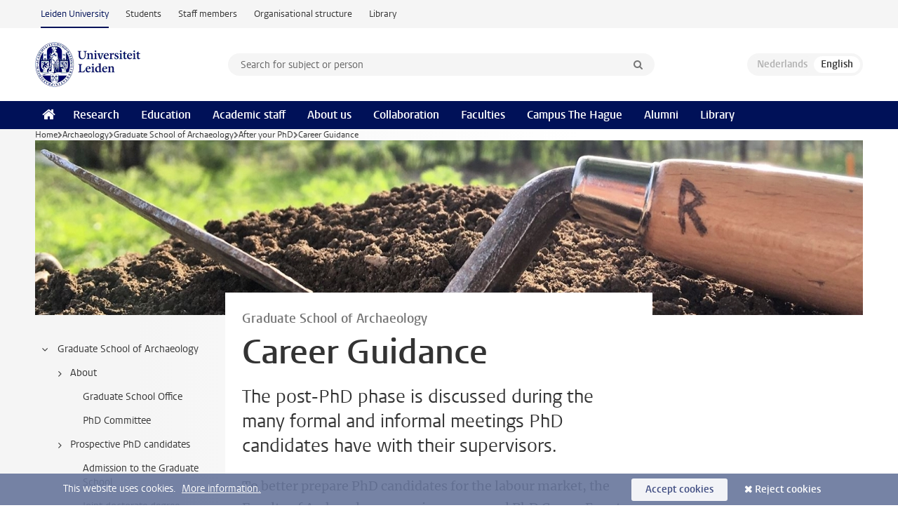

--- FILE ---
content_type: text/html;charset=UTF-8
request_url: https://www.universiteitleiden.nl/en/archaeology/graduate-school-archaeology/after-your-phd/career-guidance
body_size: 6509
content:
<!DOCTYPE html>
<html lang="en" data-version="1.217.00" >
<head>


















<!-- standard page html head -->

    <title>Career Guidance - Leiden University</title>
        <meta name="google-site-verification" content="o8KYuFAiSZi6QWW1wxqKFvT1WQwN-BxruU42si9YjXw"/>
        <meta name="google-site-verification" content="hRUxrqIARMinLW2dRXrPpmtLtymnOTsg0Pl3WjHWQ4w"/>

        <link rel="canonical" href="https://www.universiteitleiden.nl/en/archaeology/graduate-school-archaeology/after-your-phd/career-guidance"/>
<!-- icons -->
    <link rel="shortcut icon" href="/en/design-1.1/assets/icons/favicon.ico"/>
    <link rel="icon" type="image/png" sizes="32x32" href="/en/design-1.1/assets/icons/icon-32px.png"/>
    <link rel="icon" type="image/png" sizes="96x96" href="/en/design-1.1/assets/icons/icon-96px.png"/>
    <link rel="icon" type="image/png" sizes="195x195" href="/en/design-1.1/assets/icons/icon-195px.png"/>

    <link rel="apple-touch-icon" href="/en/design-1.1/assets/icons/icon-120px.png"/> <!-- iPhone retina -->
    <link rel="apple-touch-icon" sizes="180x180"
          href="/en/design-1.1/assets/icons/icon-180px.png"/> <!-- iPhone 6 plus -->
    <link rel="apple-touch-icon" sizes="152x152"
          href="/en/design-1.1/assets/icons/icon-152px.png"/> <!-- iPad retina -->
    <link rel="apple-touch-icon" sizes="167x167"
          href="/en/design-1.1/assets/icons/icon-167px.png"/> <!-- iPad pro -->

    <meta charset="utf-8"/>
    <meta name="viewport" content="width=device-width, initial-scale=1"/>
    <meta http-equiv="X-UA-Compatible" content="IE=edge"/>

            <meta name="description" content="The post-PhD phase is discussed during the many formal and informal meetings PhD candidates have with their supervisors."/>
<meta name="application-name" content="search"
data-content-type="organizationcontentpage"
data-content-category="general"
data-protected="false"
data-language="en"
data-last-modified-date="2023-08-31"
data-publication-date="2023-08-31"
data-organization="graduate-school-of-archaeology,archaeology"
data-faculties="archaeology"
data-uuid="6419b2ad-894e-44b2-89d7-1dcb1cfcb310"
data-website="external-site"
/>    <!-- Bluesky -->
    <meta name="bluesky:card" content="summary_large_image">
    <meta name="bluesky:site" content="unileiden.bsky.social">
        <meta name="bluesky:title" content="Career Guidance">
        <meta name="bluesky:description" content="The post-PhD phase is discussed during the many formal and informal meetings PhD candidates have with their supervisors.">

        <meta name="bluesky:image"
              content="https://www.universiteitleiden.nl/en/design-1.1/assets/images/bluesky-card.png">
    <!-- Twitter/X -->
    <meta name="twitter:card" content="summary_large_image">
    <meta name="twitter:site" content="@UniLeiden">
        <meta name="twitter:title" content="Career Guidance">
        <meta name="twitter:description" content="The post-PhD phase is discussed during the many formal and informal meetings PhD candidates have with their supervisors.">

        <meta name="twitter:image"
              content="https://www.universiteitleiden.nl/en/design-1.1/assets/images/twitter-card.png">
    <!-- Open Graph -->
        <meta property="og:title" content="Career Guidance"/>
    <meta property="og:type" content="website"/>
        <meta property="og:description" content="The post-PhD phase is discussed during the many formal and informal meetings PhD candidates have with their supervisors."/>
        <meta property="og:site_name" content="Leiden University"/>
        <meta property="og:locale" content="en_US"/>

        <meta property="og:image" content="https://www.universiteitleiden.nl/en/design-1.1/assets/images/twitter-card.png"/>

        <meta property="og:url" content="https://www.universiteitleiden.nl/en/archaeology/graduate-school-archaeology/after-your-phd/career-guidance"/>

<!-- Favicon and CSS -->

<link rel='shortcut icon' href="/en/design-1.1/assets/icons/favicon.ico"/>

    <link rel="stylesheet" href="/en/design-1.1/css/ul2external/screen.css?v=1.217.00"/>






<script>
var cookiesAccepted = 'false';
var internalTraffic = 'false';
</script>

<script>
window.dataLayer = window.dataLayer || [];
dataLayer.push({
event: 'Custom dimensions',
customDimensionData: {
faculty: 'Archaeology',
facultyInstitute: 'Graduate School of Archaeology',
language: 'en',
pageType: 'organizationcontentpage',
publicationDate: '2023-08-31',
cookiesAccepted: window.cookiesAccepted,
},
user: {
internalTraffic: window.internalTraffic,
}
});
</script>
<!-- Google Tag Manager -->
<script>(function (w, d, s, l, i) {
w[l] = w[l] || [];
w[l].push({
'gtm.start':
new Date().getTime(), event: 'gtm.js'
});
var f = d.getElementsByTagName(s)[0],
j = d.createElement(s), dl = l != 'dataLayer' ? '&l=' + l : '';
j.async = true;
j.src =
'https://www.googletagmanager.com/gtm.js?id=' + i + dl;
f.parentNode.insertBefore(j, f);
})(window, document, 'script', 'dataLayer', 'GTM-P7SF446');
</script>
<!-- End Google Tag Manager -->



<!-- this line enables the loading of asynchronous components (together with the headContributions at the bottom) -->
<!-- Header Scripts -->
</head>
<body class=" small has-sub-nav">
<!-- To enable JS-based styles: -->
<script> document.body.className += ' js'; </script>
<div class="skiplinks">
<a href="#content" class="skiplink">Skip to main content</a>
</div><div class="header-container"><div class="top-nav-section">
<nav class="top-nav wrapper js_mobile-fit-menu-items" data-show-text="show all" data-hide-text="hide" data-items-text="menu items">
<ul id="sites-menu">
<li>
<a class="active track-event"
href="/en"
data-event-category="external-site"
data-event-label="Topmenu external-site"
>Leiden University</a>
</li>
<li>
<a class=" track-event"
href="https://www.student.universiteitleiden.nl/en"
data-event-category="student-site"
data-event-label="Topmenu external-site"
>Students</a>
</li>
<li>
<a class=" track-event"
href="https://www.staff.universiteitleiden.nl/"
data-event-category="staffmember-site"
data-event-label="Topmenu external-site"
>Staff members</a>
</li>
<li>
<a class=" track-event"
href="https://www.organisatiegids.universiteitleiden.nl/en"
data-event-category="org-site"
data-event-label="Topmenu external-site"
>Organisational structure</a>
</li>
<li>
<a class=" track-event"
href="https://www.library.universiteitleiden.nl/"
data-event-category="library-site"
data-event-label="Topmenu external-site"
>Library</a>
</li>
</ul>
</nav>
</div>
<header id="header-main" class="wrapper clearfix">
<h1 class="logo">
<a href="/en">
<img width="151" height="64" src="/en/design-1.1/assets/images/zegel.png" alt="Universiteit Leiden"/>
</a>
</h1><!-- Standard page searchbox -->
<form id="search" method="get" action="searchresults-main">
<input type="hidden" name="website" value="external-site"/>
<fieldset>
<legend>Search for subject or person and select category</legend>
<label for="search-field">Searchterm</label>
<input id="search-field" type="search" name="q" data-suggest="https://www.universiteitleiden.nl/en/async/searchsuggestions"
data-wait="100" data-threshold="3"
value="" placeholder="Search for subject or person"/>
<ul class="options">
<li>
<a href="/en/search" data-hidden='' data-hint="Search for subject or person">
All categories </a>
</li>
<li>
<a href="/en/search" data-hidden='{"content-category":"staffmember"}' data-hint="Search for&nbsp;persons">
Persons
</a>
</li>
<li>
<a href="/en/search" data-hidden='{"content-category":"education"}' data-hint="Search for&nbsp;education">
Education
</a>
</li>
<li>
<a href="/en/search" data-hidden='{"content-category":"research"}' data-hint="Search for&nbsp;research">
Research
</a>
</li>
<li>
<a href="/en/search" data-hidden='{"content-category":"news"}' data-hint="Search for&nbsp;news">
News
</a>
</li>
<li>
<a href="/en/search" data-hidden='{"content-category":"event"}' data-hint="Search for&nbsp;events">
Events
</a>
</li>
<li>
<a href="/en/search" data-hidden='{"content-category":"dossier"}' data-hint="Search for&nbsp;dossiers">
Dossiers
</a>
</li>
<li>
<a href="/en/search" data-hidden='{"content-category":"location"}' data-hint="Search for&nbsp;locations">
Locations
</a>
</li>
<li>
<a href="/en/search" data-hidden='{"content-category":"course"}' data-hint="Search for&nbsp;courses">
Courses
</a>
</li>
<li>
<a href="/en/search" data-hidden='{"content-category":"vacancy"}' data-hint="Search for&nbsp;vacancies">
Vacancies
</a>
</li>
<li>
<a href="/en/search" data-hidden='{"content-category":"general"}' data-hint="Search for&nbsp;other">
Other
</a>
</li>
<li>
<a href="/en/search" data-hidden='{"keywords":"true"}' data-hint="Search for&nbsp;keywords">
Keywords
</a>
</li>
</ul>
<button class="submit" type="submit">
<span>Search</span>
</button>
</fieldset>
</form><div class="language-btn-group">
<span class="btn dimmed">
<abbr title="Nederlands">nl</abbr>
</span>
<span class="btn active">
<abbr title="English">en</abbr>
</span>
</div>
</header><nav id="main-menu" class="main-nav js_nav--disclosure" data-nav-label="Menu" data-hamburger-destination="header-main">
<ul class="wrapper">
<li><a class="home" href="/en"><span>Home</span></a></li>
<li>
<a href="/en/research" >Research</a>
</li>
<li>
<a href="/en/education" >Education</a>
</li>
<li>
<a href="/en/academic-staff" >Academic staff</a>
</li>
<li>
<a href="/en/about-us" >About us</a>
</li>
<li>
<a href="/en/collaboration" >Collaboration</a>
</li>
<li>
<a href="/en/about-us/management-and-organisation/faculties" >Faculties</a>
</li>
<li>
<a href="/en/the-hague" >Campus The Hague</a>
</li>
<li>
<a href="/en/alumni" >Alumni</a>
</li>
<li>
<a href="https://www.library.universiteitleiden.nl" >Library</a>
</li>
</ul>
</nav>
</div>
<div class="main-container">
<div class="main wrapper clearfix">

<nav class="breadcrumb" aria-label="Breadcrumb" id="js_breadcrumbs" data-show-text="show all" data-hide-text="hide" data-items-text="breadcrumbs">
<ol id="breadcrumb-list">
<li>
<a href="/en">Home</a>
</li>
<li>
<a href="/en/archaeology">
Archaeology
</a>
</li>
<li>
<a href="/en/archaeology/graduate-school-archaeology">
Graduate School of Archaeology
</a>
</li>
<li>
<a href="/en/archaeology/graduate-school-archaeology/after-your-phd">
After your PhD
</a>
</li>
<li>Career Guidance</li>
</ol>
</nav>





<div class="hero">


        <figure>
            <img src="/binaries/content/gallery/ul2/main-images/archaeology/unsorted/banner-2.jpg/banner-2.jpg/d1180x250" alt=""/>
                <figcaption class="credit">


                </figcaption>
        </figure>
</div>





    <nav class="sub-nav sub-nav-tree js_tree-nav" data-menu-label="Submenu" aria-label="submenu">
        <ul role="tree" class="js_add-control-icon" aria-label="submenu">

        <li role="none" class="has-children">

                <a
                        href="/en/archaeology/graduate-school-archaeology"
                        title="Graduate School of Archaeology"
                        role="treeitem"
                        
                        aria-owns="subnav-root-graduateschoolofarchaeology"
                >
                    Graduate School of Archaeology
                </a>

                <ul id="subnav-root-graduateschoolofarchaeology" role="group" aria-label="submenu">

        <li role="none" class="has-children">

                <a
                        href="/en/archaeology/graduate-school-archaeology/about"
                        title="About"
                        role="treeitem"
                        
                        aria-owns="subnav-root-graduateschoolofarchaeology-about"
                >
                    About
                </a>

                <ul id="subnav-root-graduateschoolofarchaeology-about" role="group" aria-label="submenu">

        <li role="none" class="">

                <a
                        href="/en/archaeology/graduate-school-archaeology/about/graduate-school-office"
                        title="Graduate School Office"
                        role="treeitem"
                        
                        
                >
                    Graduate School Office
                </a>

        </li>

        <li role="none" class="">

                <a
                        href="/en/archaeology/graduate-school-archaeology/about/phd-committee"
                        title="PhD Committee"
                        role="treeitem"
                        
                        
                >
                    PhD Committee
                </a>

        </li>
                </ul>
        </li>

        <li role="none" class="has-children">

                <a
                        href="/en/archaeology/graduate-school-archaeology/prospective-phd-candidates"
                        title="Prospective PhD candidates"
                        role="treeitem"
                        
                        aria-owns="subnav-root-graduateschoolofarchaeology-prospectivephdcandidates"
                >
                    Prospective PhD candidates
                </a>

                <ul id="subnav-root-graduateschoolofarchaeology-prospectivephdcandidates" role="group" aria-label="submenu">

        <li role="none" class="">

                <a
                        href="/en/archaeology/graduate-school-archaeology/prospective-phd-candidates/admission-to-the-graduate-school"
                        title="Admission to the Graduate School"
                        role="treeitem"
                        
                        
                >
                    Admission to the Graduate School
                </a>

        </li>

        <li role="none" class="">

                <a
                        href="/en/archaeology/graduate-school-archaeology/prospective-phd-candidates/joint-doctorate"
                        title="Joint doctorate degree"
                        role="treeitem"
                        
                        
                >
                    Joint doctorate degree
                </a>

        </li>

        <li role="none" class="">

                <a
                        href="/en/archaeology/graduate-school-archaeology/prospective-phd-candidates/nwo-call-phds-in-the-humanities"
                        title="NWO funding possibilities"
                        role="treeitem"
                        
                        
                >
                    NWO funding possibilities
                </a>

        </li>
                </ul>
        </li>

        <li role="none" class="">

                <a
                        href="/en/archaeology/graduate-school-archaeology/international-phd-candidates"
                        title="International PhD candidates"
                        role="treeitem"
                        
                        
                >
                    International PhD candidates
                </a>

        </li>

        <li role="none" class="has-children">

                <a
                        href="/en/archaeology/graduate-school-archaeology/current-phd-candidates"
                        title="Current PhD candidates"
                        role="treeitem"
                        
                        aria-owns="subnav-root-graduateschoolofarchaeology-currentphdcandidates"
                >
                    Current PhD candidates
                </a>

                <ul id="subnav-root-graduateschoolofarchaeology-currentphdcandidates" role="group" aria-label="submenu">

        <li role="none" class="">

                <a
                        href="/en/archaeology/graduate-school-archaeology/current-phd-candidates/4-year-trajectory-plan"
                        title="4 Year Trajectory Plan"
                        role="treeitem"
                        
                        
                >
                    4 Year Trajectory Plan
                </a>

        </li>

        <li role="none" class="">

                <a
                        href="/en/archaeology/graduate-school-archaeology/current-phd-candidates/training-and-supervision-plan"
                        title="Training and Supervision Plan"
                        role="treeitem"
                        
                        
                >
                    Training and Supervision Plan
                </a>

        </li>

        <li role="none" class="">

                <a
                        href="/en/archaeology/graduate-school-archaeology/current-phd-candidates/annual-progress-interviews-by-the-graduate-school"
                        title="Monitoring Meetings by Graduate School"
                        role="treeitem"
                        
                        
                >
                    Monitoring Meetings by Graduate School
                </a>

        </li>

        <li role="none" class="">

                <a
                        href="/en/archaeology/graduate-school-archaeology/current-phd-candidates/research-support-portal--leiden-open-science"
                        title="Research Support Portal &amp; Leiden Open Science"
                        role="treeitem"
                        
                        
                >
                    Research Support Portal &amp; Leiden Open Science
                </a>

        </li>

        <li role="none" class="">

                <a
                        href="/en/archaeology/graduate-school-archaeology/current-phd-candidates/open-access-publishing--copyright"
                        title="Open Access Publishing &amp; Copyright"
                        role="treeitem"
                        
                        
                >
                    Open Access Publishing &amp; Copyright
                </a>

        </li>

        <li role="none" class="">

                <a
                        href="/en/archaeology/graduate-school-archaeology/current-phd-candidates/courses-and-training"
                        title="Courses and training"
                        role="treeitem"
                        
                        
                >
                    Courses and training
                </a>

        </li>

        <li role="none" class="">

                <a
                        href="/en/archaeology/graduate-school-archaeology/current-phd-candidates/research-schools"
                        title="Research Schools and Academic Institutes"
                        role="treeitem"
                        
                        
                >
                    Research Schools and Academic Institutes
                </a>

        </li>

        <li role="none" class="">

                <a
                        href="/en/archaeology/graduate-school-archaeology/current-phd-candidates/academic-integrity--ethics-review"
                        title="Academic Integrity &amp; Ethics Review"
                        role="treeitem"
                        
                        
                >
                    Academic Integrity &amp; Ethics Review
                </a>

        </li>

        <li role="none" class="">

                <a
                        href="/en/archaeology/graduate-school-archaeology/current-phd-candidates/plagiarism-check"
                        title="Plagiarism check"
                        role="treeitem"
                        
                        
                >
                    Plagiarism check
                </a>

        </li>

        <li role="none" class="">

                <a
                        href="/en/archaeology/graduate-school-archaeology/current-phd-candidates/phd-confidential-advisor-and-phd-counsellor-for-phd-candidates"
                        title="PhD Confidential Advisor"
                        role="treeitem"
                        
                        
                >
                    PhD Confidential Advisor
                </a>

        </li>

        <li role="none" class="">

                <a
                        href="/en/archaeology/graduate-school-archaeology/current-phd-candidates/mental-fitness"
                        title="Mental Fitness and University Doctor"
                        role="treeitem"
                        
                        
                >
                    Mental Fitness and University Doctor
                </a>

        </li>

        <li role="none" class="">

                <a
                        href="/en/archaeology/graduate-school-archaeology/current-phd-candidates/university-doctor--psychologist"
                        title="PhD psychologist"
                        role="treeitem"
                        
                        
                >
                    PhD psychologist
                </a>

        </li>

        <li role="none" class="">

                <a
                        href="/en/archaeology/graduate-school-archaeology/current-phd-candidates/phd-platforms-and-organisations"
                        title="PhD platforms and organisations"
                        role="treeitem"
                        
                        
                >
                    PhD platforms and organisations
                </a>

        </li>

        <li role="none" class="">

                <a
                        href="/en/archaeology/graduate-school-archaeology/current-phd-candidates/teaching"
                        title="Teaching &amp; Partial BKO certificate"
                        role="treeitem"
                        
                        
                >
                    Teaching &amp; Partial BKO certificate
                </a>

        </li>

        <li role="none" class="">

                <a
                        href="/en/archaeology/graduate-school-archaeology/current-phd-candidates/privacy-and-data-protection"
                        title="Privacy and data protection"
                        role="treeitem"
                        
                        
                >
                    Privacy and data protection
                </a>

        </li>

        <li role="none" class="">

                <a
                        href="/en/archaeology/graduate-school-archaeology/current-phd-candidates/practical-information"
                        title="Practical information"
                        role="treeitem"
                        
                        
                >
                    Practical information
                </a>

        </li>

        <li role="none" class="">

                <a
                        href="/en/archaeology/graduate-school-archaeology/current-phd-candidates/financial-support-and-resources"
                        title="Financial Support and Resources"
                        role="treeitem"
                        
                        
                >
                    Financial Support and Resources
                </a>

        </li>

        <li role="none" class="">

                <a
                        href="/en/archaeology/graduate-school-archaeology/current-phd-candidates/social-media"
                        title="Social media"
                        role="treeitem"
                        
                        
                >
                    Social media
                </a>

        </li>
                </ul>
        </li>

        <li role="none" class="">

                <a
                        href="/en/archaeology/graduate-school-archaeology/phd-regulations-and-guidelines"
                        title="PhD Regulations and Guidelines"
                        role="treeitem"
                        
                        
                >
                    PhD Regulations and Guidelines
                </a>

        </li>

        <li role="none" class="">

                <a
                        href="/en/archaeology/graduate-school-archaeology/phd-defence"
                        title="Defence Ceremony"
                        role="treeitem"
                        
                        
                >
                    Defence Ceremony
                </a>

        </li>

        <li role="none" class="">

                <a
                        href="/en/archaeology/graduate-school-archaeology/lucris-gsm-graduate-school-management"
                        title="LUCRIS/GSM Graduate School Management"
                        role="treeitem"
                        
                        
                >
                    LUCRIS/GSM Graduate School Management
                </a>

        </li>

        <li role="none" class="has-children">

                <a
                        href="/en/archaeology/graduate-school-archaeology/after-your-phd"
                        title="After your PhD"
                        role="treeitem"
                        
                        aria-owns="subnav-root-graduateschoolofarchaeology-afteryourphd"
                >
                    After your PhD
                </a>

                <ul id="subnav-root-graduateschoolofarchaeology-afteryourphd" role="group" aria-label="submenu">

        <li role="none" class="">

                <a
                        href="/en/archaeology/graduate-school-archaeology/after-your-phd/career-guidance"
                        title="Career Guidance"
                        role="treeitem"
                        aria-current="page"
                        
                >
                    Career Guidance
                </a>

        </li>

        <li role="none" class="">

                <a
                        href="/en/archaeology/graduate-school-archaeology/after-your-phd/postdoctoral-research"
                        title="Postdoctoral Research"
                        role="treeitem"
                        
                        
                >
                    Postdoctoral Research
                </a>

        </li>
                </ul>
        </li>

        <li role="none" class="">

                <a
                        href="/en/archaeology/graduate-school-archaeology/phd-supervisors"
                        title="PhD Supervisors"
                        role="treeitem"
                        
                        
                >
                    PhD Supervisors
                </a>

        </li>

        <li role="none" class="">

                <a
                        href="https://www.universiteitleiden.nl/en/archaeology/staff#tab-3"
                        title="Members Graduate School"
                        role="treeitem"
                        
                        
                >
                    Members Graduate School
                </a>

        </li>

        <li role="none" class="">

                <a
                        href="/en/archaeology/graduate-school-archaeology/contact"
                        title="Contact Graduate School"
                        role="treeitem"
                        
                        
                >
                    Contact Graduate School
                </a>

        </li>
                </ul>
        </li>
        </ul>
    </nav>

        <article id="content">











<header class="article-header">
        <p class="context">Graduate School of Archaeology</p>
    <h1>Career Guidance</h1>
</header>

<div class="article-main-content">
    <p class="intro">The post-PhD phase is discussed during the many formal and informal meetings PhD candidates have with their supervisors.</p>
<p><span><span><span><span><span><span>To better prepare PhD candidates for the labour market, the Faculty of Archaeology organises an annual PhD Career Event, consisting of workshops, lectures, alumni sessions and other activities, such as taking a professional LinkedIn profile picture and a personal CV check by an HRM expert.</span></span></span></span></span></span></p>

<p>Leiden University offers&nbsp;several courses&nbsp;that provide insight into future career possibilities, such as&nbsp;<a href="https://www.staff.universiteitleiden.nl/courses/hrm-opleidingen/job-search-skills?cf=science">Job Search Skills for PhDs and PostDocs</a>.&nbsp;<span><span><span><span><span>For more courses on career development for PhD candidates, please visit the </span><a href="https://www.staff.universiteitleiden.nl/courses?pageNumber=1&amp;targetgroup=phd-candidate&amp;_ga=2.233789086.1478483090.1693210737-29682265.1674209912&amp;cf=science">HRM courses website</a><span>.</span></span></span></span></span></p>

<p><span><span><span><span><span>The career coaches at the </span><a href="https://www.staff.universiteitleiden.nl/human-resources/mobility-and-career-guidance/mobility-and-career/career-service/science?_ga=2.233789086.1478483090.1693210737-29682265.1674209912&amp;cf=science">University Career Service</a><span> can also help you orient yourself towards the job market. This service is only available for employed PhD candidates with the permission of their supervisor and Institute Manager. Leiden University has launched a unique website to help you even better with&nbsp;your career orientation. The new <a href="https://careerplatform.universiteitleiden.nl/inloggen?return=https://careerplatform.universiteitleiden.nl">Career Platform</a> is free and accessible for all young researchers. It offers extra online options, like self-reflection tests, online courses and inspirational testimonials from alumni.&nbsp;It makes it easy to seek advice by making an online appointment with a career advisor.</span></span></span></span></span></p>
</div>





    <aside>
    </aside>
        </article>



</div>
</div><div class="footer-container">
<footer class="wrapper clearfix">
<section>
<h2>Study programmes</h2>
<ul>
<li>
<a href="/en/education/bachelors">Bachelor's programmes</a>
</li>
<li>
<a href="/en/education/masters">Master's programmes</a>
</li>
<li>
<a href="/en/academic-staff/studying-for-a-phd">PhD programmes</a>
</li>
<li>
<a href="/en/education/education-for-professionals">Education for Professionals</a>
</li>
<li>
<a href="/en/education/other-modes-of-study/summer-schools">Summer Schools</a>
</li>
<li>
<a href="/en/education/other-modes-of-study">Other modes of study</a>
</li>
<li>
<a href="/en/education/bachelors/information-activities/open-days">Bachelor's Open Days</a>
</li>
<li>
<a href="/en/education/masters/information-activities/masters-open-days">Master's Open Days</a>
</li>
<li>
<a href="/en/education/admission-and-application">Admission &amp; Application</a>
</li>
</ul>
</section>
<section>
<h2>Organisation</h2>
<ul>
<li>
<a href="/en/archaeology">Archaeology</a>
</li>
<li>
<a href="/en/governance-and-global-affairs">Governance and Global Affairs</a>
</li>
<li>
<a href="/en/humanities">Humanities</a>
</li>
<li>
<a href="/en/law">Law</a>
</li>
<li>
<a href="/en/medicine-lumc">Medicine/LUMC</a>
</li>
<li>
<a href="/en/science">Science</a>
</li>
<li>
<a href="/en/social-behavioural-sciences">Social and Behavioural Sciences</a>
</li>
<li>
<a href="/en/african-studies-centre-leiden">African Studies Centre Leiden</a>
</li>
<li>
<a href="/en/honours-academy">Honours Academy</a>
</li>
<li>
<a href="/en/iclon">ICLON (Graduate School of Teaching)</a>
</li>
<li>
<a href="https://www.organisatiegids.universiteitleiden.nl/en/faculties-and-institutes/international-institute-for-asian-studies">International Institute for Asian Studies</a>
</li>
</ul>
</section>
<section>
<h2>About us</h2>
<ul>
<li>
<a href="/en/working-at">Working at Leiden University</a>
</li>
<li>
<a href="https://www.luf.nl/en">Support Leiden University</a>
</li>
<li>
<a href="/en/alumni">Alumni</a>
</li>
<li>
<a href="/en/about-us/impact">Impact</a>
</li>
<li>
<a href="https://www.leiden-delft-erasmus.nl/en/home">Leiden-Delft-Erasmus Universities</a>
</li>
<li>
<a href="https://www.universiteitleiden.nl/en/locations">Locations</a>
</li>
<li>
<a href="https://www.organisatiegids.universiteitleiden.nl/en/regulations/general/university-website-disclaimer">Disclaimer</a>
</li>
<li>
<a href="https://www.organisatiegids.universiteitleiden.nl/en/cookies">Cookies</a>
</li>
<li>
<a href="https://www.organisatiegids.universiteitleiden.nl/en/regulations/general/privacy-statements">Privacy</a>
</li>
<li>
<a href="/en/about-us/contact">Contact</a>
</li>
</ul>
</section>
<section>
<h2>Connect with us</h2>
<ul>
<li>
<a href="https://web.universiteitleiden.nl/en/newsletter">Sign up to receive our monthly newsletter</a>
</li>
</ul>
<div class="share">
<a href="https://bsky.app/profile/unileiden.bsky.social" class="bluesky"><span class="visually-hidden">Follow on bluesky</span></a>
<a href="https://www.facebook.com/UniversiteitLeiden" class="facebook"><span class="visually-hidden">Follow on facebook</span></a>
<a href="https://www.youtube.com/user/UniversiteitLeiden" class="youtube"><span class="visually-hidden">Follow on youtube</span></a>
<a href="https://www.linkedin.com/company/leiden-university" class="linkedin"><span class="visually-hidden">Follow on linkedin</span></a>
<a href="https://instagram.com/universiteitleiden" class="instagram"><span class="visually-hidden">Follow on instagram</span></a>
<a href="https://mastodon.nl/@universiteitleiden" class="mastodon"><span class="visually-hidden">Follow on mastodon</span></a>
</div>
</section>
</footer>
</div><div class="cookies">
<div class="wrapper">
This website uses cookies.&nbsp;
<a href="https://www.organisatiegids.universiteitleiden.nl/en/cookies">
More information. </a>
<form action="/en/archaeology/graduate-school-archaeology/after-your-phd/career-guidance?_hn:type=action&amp;_hn:ref=r96_r9" method="post">
<button type="submit" class="accept" name="cookie" value="accept">Accept cookies</button>
<button type="submit" class="reject" name="cookie" value="reject">Reject cookies</button>
</form>
</div>
</div><!-- bottom scripts -->
<script async defer src="/en/design-1.1/scripts/ul2.js?v=1.217.00" data-main="/en/design-1.1/scripts/ul2common/main.js"></script>
<!-- this line enables the loading of asynchronous components (together with the headContributions at the top) -->
</body>
</html>